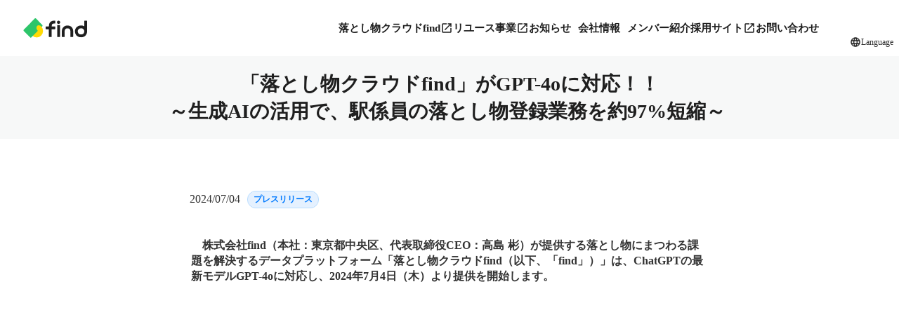

--- FILE ---
content_type: text/html;charset=utf-8
request_url: https://www.finds.co.jp/news/detail/202407041000
body_size: 42816
content:
<!DOCTYPE html>
<html lang="ja">
<head><meta charset="utf-8">
<meta name="viewport" content="width=device-width, initial-scale=1">
<title>「落とし物クラウドfind」がGPT-4oに対応！！ &lt;br&gt;～生成AIの活用で、駅係員の落とし物登録業務を約97%短縮～  ｜株式会社find</title>
<link rel="preconnect" href="https://fonts.gstatic.com" crossorigin>
<meta name="generator" content="Studio.Design">
<meta name="robots" content="all">
<meta property="og:site_name" content="株式会社find（ファインド）">
<meta property="og:title" content="「落とし物クラウドfind」がGPT-4oに対応！！ <br>～生成AIの活用で、駅係員の落とし物登録業務を約97%短縮～  ｜株式会社find">
<meta property="og:image" content="https://storage.googleapis.com/studio-cms-assets/projects/65qmBR30aV/s-2400x1256_v-frms_webp_be7e00b9-6833-49bd-a7a4-0ad8a80b8a4a.png">
<meta property="og:description" content="　株式会社find（本社：東京都中央区、代表取締役CEO：高島 彬）が提供する落とし物にまつわる課題を解決するデータプラットフォーム「落とし物クラウドfind（以下、「find」）」は、ChatGPT... ">
<meta property="og:type" content="website">
<meta name="description" content="　株式会社find（本社：東京都中央区、代表取締役CEO：高島 彬）が提供する落とし物にまつわる課題を解決するデータプラットフォーム「落とし物クラウドfind（以下、「find」）」は、ChatGPT... ">
<meta property="twitter:card" content="summary_large_image">
<meta property="twitter:image" content="https://storage.googleapis.com/studio-cms-assets/projects/65qmBR30aV/s-2400x1256_v-frms_webp_be7e00b9-6833-49bd-a7a4-0ad8a80b8a4a.png">
<meta name="apple-mobile-web-app-title" content="「落とし物クラウドfind」がGPT-4oに対応！！ <br>～生成AIの活用で、駅係員の落とし物登録業務を約97%短縮～  ｜株式会社find">
<meta name="format-detection" content="telephone=no,email=no,address=no">
<meta name="chrome" content="nointentdetection">
<meta property="og:url" content="/news/detail/202407041000">
<link rel="icon" type="image/png" href="https://storage.googleapis.com/production-os-assets/assets/3f8b0a5c-7bc1-4f7d-940b-566a774bd6c7" data-hid="2c9d455">
<link rel="apple-touch-icon" type="image/png" href="https://storage.googleapis.com/production-os-assets/assets/3f8b0a5c-7bc1-4f7d-940b-566a774bd6c7" data-hid="74ef90c">
<script src="https://d.shutto-translation.com/trans.js?id=63022" data-hid="e85640b"></script>
<script data-hid="7b1699a">__stt.on('setLangHit', function(event) {
    gtag('event','shuttotrans_set_lang', {
      'shuttotrans_lang': event.lang
    });
  });</script>
<script data-hid="3322c1">__stt.on('setLangHit', function(event) {
    gtag('event','shuttotrans_set_lang', {
      'shuttotrans_lang': event.lang
    });
  });</script><link rel="modulepreload" as="script" crossorigin href="/_nuxt/entry.c33efc46.js"><link rel="preload" as="style" href="/_nuxt/entry.4bab7537.css"><link rel="prefetch" as="image" type="image/svg+xml" href="/_nuxt/close_circle.c7480f3c.svg"><link rel="prefetch" as="image" type="image/svg+xml" href="/_nuxt/round_check.0ebac23f.svg"><link rel="prefetch" as="script" crossorigin href="/_nuxt/LottieRenderer.7a046306.js"><link rel="prefetch" as="script" crossorigin href="/_nuxt/error-404.767318fd.js"><link rel="prefetch" as="script" crossorigin href="/_nuxt/error-500.75638267.js"><link rel="stylesheet" href="/_nuxt/entry.4bab7537.css"><style>.page-enter-active{transition:.6s cubic-bezier(.4,.4,0,1)}.page-leave-active{transition:.3s cubic-bezier(.4,.4,0,1)}.page-enter-from,.page-leave-to{opacity:0}</style><style>:root{--rebranding-loading-bg:#e5e5e5;--rebranding-loading-bar:#222}</style><style>.app[data-v-d12de11f]{align-items:center;flex-direction:column;height:100%;justify-content:center;width:100%}.title[data-v-d12de11f]{font-size:34px;font-weight:300;letter-spacing:2.45px;line-height:30px;margin:30px}</style><style>.DynamicAnnouncer[data-v-cc1e3fda]{height:1px;margin:-1px;overflow:hidden;padding:0;position:absolute;width:1px;clip:rect(0,0,0,0);border-width:0;white-space:nowrap}</style><style>.TitleAnnouncer[data-v-1a8a037a]{height:1px;margin:-1px;overflow:hidden;padding:0;position:absolute;width:1px;clip:rect(0,0,0,0);border-width:0;white-space:nowrap}</style><style>.publish-studio-style[data-v-74fe0335]{transition:.4s cubic-bezier(.4,.4,0,1)}</style><style>.product-font-style[data-v-ed93fc7d]{transition:.4s cubic-bezier(.4,.4,0,1)}</style><style>/*! * Font Awesome Free 6.4.2 by @fontawesome - https://fontawesome.com * License - https://fontawesome.com/license/free (Icons: CC BY 4.0, Fonts: SIL OFL 1.1, Code: MIT License) * Copyright 2023 Fonticons, Inc. */.fa-brands,.fa-solid{-moz-osx-font-smoothing:grayscale;-webkit-font-smoothing:antialiased;--fa-display:inline-flex;align-items:center;display:var(--fa-display,inline-block);font-style:normal;font-variant:normal;justify-content:center;line-height:1;text-rendering:auto}.fa-solid{font-family:Font Awesome\ 6 Free;font-weight:900}.fa-brands{font-family:Font Awesome\ 6 Brands;font-weight:400}:host,:root{--fa-style-family-classic:"Font Awesome 6 Free";--fa-font-solid:normal 900 1em/1 "Font Awesome 6 Free";--fa-style-family-brands:"Font Awesome 6 Brands";--fa-font-brands:normal 400 1em/1 "Font Awesome 6 Brands"}@font-face{font-display:block;font-family:Font Awesome\ 6 Free;font-style:normal;font-weight:900;src:url(https://storage.googleapis.com/production-os-assets/assets/fontawesome/1629704621943/6.4.2/webfonts/fa-solid-900.woff2) format("woff2"),url(https://storage.googleapis.com/production-os-assets/assets/fontawesome/1629704621943/6.4.2/webfonts/fa-solid-900.ttf) format("truetype")}@font-face{font-display:block;font-family:Font Awesome\ 6 Brands;font-style:normal;font-weight:400;src:url(https://storage.googleapis.com/production-os-assets/assets/fontawesome/1629704621943/6.4.2/webfonts/fa-brands-400.woff2) format("woff2"),url(https://storage.googleapis.com/production-os-assets/assets/fontawesome/1629704621943/6.4.2/webfonts/fa-brands-400.ttf) format("truetype")}</style><style>.spinner[data-v-36413753]{animation:loading-spin-36413753 1s linear infinite;height:16px;pointer-events:none;width:16px}.spinner[data-v-36413753]:before{border-bottom:2px solid transparent;border-right:2px solid transparent;border-color:transparent currentcolor currentcolor transparent;border-style:solid;border-width:2px;opacity:.2}.spinner[data-v-36413753]:after,.spinner[data-v-36413753]:before{border-radius:50%;box-sizing:border-box;content:"";height:100%;position:absolute;width:100%}.spinner[data-v-36413753]:after{border-left:2px solid transparent;border-top:2px solid transparent;border-color:currentcolor transparent transparent currentcolor;border-style:solid;border-width:2px;opacity:1}@keyframes loading-spin-36413753{0%{transform:rotate(0deg)}to{transform:rotate(1turn)}}</style><style>@font-face{font-family:grandam;font-style:normal;font-weight:400;src:url(https://storage.googleapis.com/studio-front/fonts/grandam.ttf) format("truetype")}@font-face{font-family:Material Icons;font-style:normal;font-weight:400;src:url(https://storage.googleapis.com/production-os-assets/assets/material-icons/1629704621943/MaterialIcons-Regular.eot);src:local("Material Icons"),local("MaterialIcons-Regular"),url(https://storage.googleapis.com/production-os-assets/assets/material-icons/1629704621943/MaterialIcons-Regular.woff2) format("woff2"),url(https://storage.googleapis.com/production-os-assets/assets/material-icons/1629704621943/MaterialIcons-Regular.woff) format("woff"),url(https://storage.googleapis.com/production-os-assets/assets/material-icons/1629704621943/MaterialIcons-Regular.ttf) format("truetype")}.StudioCanvas{display:flex;height:auto;min-height:100dvh}.StudioCanvas>.sd{min-height:100dvh;overflow:clip}a,abbr,address,article,aside,audio,b,blockquote,body,button,canvas,caption,cite,code,dd,del,details,dfn,div,dl,dt,em,fieldset,figcaption,figure,footer,form,h1,h2,h3,h4,h5,h6,header,hgroup,html,i,iframe,img,input,ins,kbd,label,legend,li,main,mark,menu,nav,object,ol,p,pre,q,samp,section,select,small,span,strong,sub,summary,sup,table,tbody,td,textarea,tfoot,th,thead,time,tr,ul,var,video{border:0;font-family:sans-serif;line-height:1;list-style:none;margin:0;padding:0;text-decoration:none;-webkit-font-smoothing:antialiased;-webkit-backface-visibility:hidden;box-sizing:border-box;color:#333;transition:.3s cubic-bezier(.4,.4,0,1);word-spacing:1px}a:focus:not(:focus-visible),button:focus:not(:focus-visible),summary:focus:not(:focus-visible){outline:none}nav ul{list-style:none}blockquote,q{quotes:none}blockquote:after,blockquote:before,q:after,q:before{content:none}a,button{background:transparent;font-size:100%;margin:0;padding:0;vertical-align:baseline}ins{text-decoration:none}ins,mark{background-color:#ff9;color:#000}mark{font-style:italic;font-weight:700}del{text-decoration:line-through}abbr[title],dfn[title]{border-bottom:1px dotted;cursor:help}table{border-collapse:collapse;border-spacing:0}hr{border:0;border-top:1px solid #ccc;display:block;height:1px;margin:1em 0;padding:0}input,select{vertical-align:middle}textarea{resize:none}.clearfix:after{clear:both;content:"";display:block}[slot=after] button{overflow-anchor:none}</style><style>.sd{flex-wrap:nowrap;max-width:100%;pointer-events:all;z-index:0;-webkit-overflow-scrolling:touch;align-content:center;align-items:center;display:flex;flex:none;flex-direction:column;position:relative}.sd::-webkit-scrollbar{display:none}.sd,.sd.richText *{transition-property:all,--g-angle,--g-color-0,--g-position-0,--g-color-1,--g-position-1,--g-color-2,--g-position-2,--g-color-3,--g-position-3,--g-color-4,--g-position-4,--g-color-5,--g-position-5,--g-color-6,--g-position-6,--g-color-7,--g-position-7,--g-color-8,--g-position-8,--g-color-9,--g-position-9,--g-color-10,--g-position-10,--g-color-11,--g-position-11}input.sd,textarea.sd{align-content:normal}.sd[tabindex]:focus{outline:none}.sd[tabindex]:focus-visible{outline:1px solid;outline-color:Highlight;outline-color:-webkit-focus-ring-color}input[type=email],input[type=tel],input[type=text],select,textarea{-webkit-appearance:none}select{cursor:pointer}.frame{display:block;overflow:hidden}.frame>iframe{height:100%;width:100%}.frame .formrun-embed>iframe:not(:first-child){display:none!important}.image{position:relative}.image:before{background-position:50%;background-size:cover;border-radius:inherit;content:"";height:100%;left:0;pointer-events:none;position:absolute;top:0;transition:inherit;width:100%;z-index:-2}.sd.file{cursor:pointer;flex-direction:row;outline:2px solid transparent;outline-offset:-1px;overflow-wrap:anywhere;word-break:break-word}.sd.file:focus-within{outline-color:Highlight;outline-color:-webkit-focus-ring-color}.file>input[type=file]{opacity:0;pointer-events:none;position:absolute}.sd.text,.sd:where(.icon){align-content:center;align-items:center;display:flex;flex-direction:row;justify-content:center;overflow:visible;overflow-wrap:anywhere;word-break:break-word}.sd:where(.icon.fa){display:inline-flex}.material-icons{align-items:center;display:inline-flex;font-family:Material Icons;font-size:24px;font-style:normal;font-weight:400;justify-content:center;letter-spacing:normal;line-height:1;text-transform:none;white-space:nowrap;word-wrap:normal;direction:ltr;text-rendering:optimizeLegibility;-webkit-font-smoothing:antialiased}.sd:where(.icon.material-symbols){align-items:center;display:flex;font-style:normal;font-variation-settings:"FILL" var(--symbol-fill,0),"wght" var(--symbol-weight,400);justify-content:center;min-height:1em;min-width:1em}.sd.material-symbols-outlined{font-family:Material Symbols Outlined}.sd.material-symbols-rounded{font-family:Material Symbols Rounded}.sd.material-symbols-sharp{font-family:Material Symbols Sharp}.sd.material-symbols-weight-100{--symbol-weight:100}.sd.material-symbols-weight-200{--symbol-weight:200}.sd.material-symbols-weight-300{--symbol-weight:300}.sd.material-symbols-weight-400{--symbol-weight:400}.sd.material-symbols-weight-500{--symbol-weight:500}.sd.material-symbols-weight-600{--symbol-weight:600}.sd.material-symbols-weight-700{--symbol-weight:700}.sd.material-symbols-fill{--symbol-fill:1}a,a.icon,a.text{-webkit-tap-highlight-color:rgba(0,0,0,.15)}.fixed{z-index:2}.sticky{z-index:1}.button{transition:.4s cubic-bezier(.4,.4,0,1)}.button,.link{cursor:pointer}.submitLoading{opacity:.5!important;pointer-events:none!important}.richText{display:block;word-break:break-word}.richText [data-thread],.richText a,.richText blockquote,.richText em,.richText h1,.richText h2,.richText h3,.richText h4,.richText li,.richText ol,.richText p,.richText p>code,.richText pre,.richText pre>code,.richText s,.richText strong,.richText table tbody,.richText table tbody tr,.richText table tbody tr>td,.richText table tbody tr>th,.richText u,.richText ul{backface-visibility:visible;color:inherit;font-family:inherit;font-size:inherit;font-style:inherit;font-weight:inherit;letter-spacing:inherit;line-height:inherit;text-align:inherit}.richText p{display:block;margin:10px 0}.richText>p{min-height:1em}.richText img,.richText video{height:auto;max-width:100%;vertical-align:bottom}.richText h1{display:block;font-size:3em;font-weight:700;margin:20px 0}.richText h2{font-size:2em}.richText h2,.richText h3{display:block;font-weight:700;margin:10px 0}.richText h3{font-size:1em}.richText h4,.richText h5{font-weight:600}.richText h4,.richText h5,.richText h6{display:block;font-size:1em;margin:10px 0}.richText h6{font-weight:500}.richText [data-type=table]{overflow-x:auto}.richText [data-type=table] p{white-space:pre-line;word-break:break-all}.richText table{border:1px solid #f2f2f2;border-collapse:collapse;border-spacing:unset;color:#1a1a1a;font-size:14px;line-height:1.4;margin:10px 0;table-layout:auto}.richText table tr th{background:hsla(0,0%,96%,.5)}.richText table tr td,.richText table tr th{border:1px solid #f2f2f2;max-width:240px;min-width:100px;padding:12px}.richText table tr td p,.richText table tr th p{margin:0}.richText blockquote{border-left:3px solid rgba(0,0,0,.15);font-style:italic;margin:10px 0;padding:10px 15px}.richText [data-type=embed_code]{margin:20px 0;position:relative}.richText [data-type=embed_code]>.height-adjuster>.wrapper{position:relative}.richText [data-type=embed_code]>.height-adjuster>.wrapper[style*=padding-top] iframe{height:100%;left:0;position:absolute;top:0;width:100%}.richText [data-type=embed_code][data-embed-sandbox=true]{display:block;overflow:hidden}.richText [data-type=embed_code][data-embed-code-type=instagram]>.height-adjuster>.wrapper[style*=padding-top]{padding-top:100%}.richText [data-type=embed_code][data-embed-code-type=instagram]>.height-adjuster>.wrapper[style*=padding-top] blockquote{height:100%;left:0;overflow:hidden;position:absolute;top:0;width:100%}.richText [data-type=embed_code][data-embed-code-type=codepen]>.height-adjuster>.wrapper{padding-top:50%}.richText [data-type=embed_code][data-embed-code-type=codepen]>.height-adjuster>.wrapper iframe{height:100%;left:0;position:absolute;top:0;width:100%}.richText [data-type=embed_code][data-embed-code-type=slideshare]>.height-adjuster>.wrapper{padding-top:56.25%}.richText [data-type=embed_code][data-embed-code-type=slideshare]>.height-adjuster>.wrapper iframe{height:100%;left:0;position:absolute;top:0;width:100%}.richText [data-type=embed_code][data-embed-code-type=speakerdeck]>.height-adjuster>.wrapper{padding-top:56.25%}.richText [data-type=embed_code][data-embed-code-type=speakerdeck]>.height-adjuster>.wrapper iframe{height:100%;left:0;position:absolute;top:0;width:100%}.richText [data-type=embed_code][data-embed-code-type=snapwidget]>.height-adjuster>.wrapper{padding-top:30%}.richText [data-type=embed_code][data-embed-code-type=snapwidget]>.height-adjuster>.wrapper iframe{height:100%;left:0;position:absolute;top:0;width:100%}.richText [data-type=embed_code][data-embed-code-type=firework]>.height-adjuster>.wrapper fw-embed-feed{-webkit-user-select:none;-moz-user-select:none;user-select:none}.richText [data-type=embed_code_empty]{display:none}.richText ul{margin:0 0 0 20px}.richText ul li{list-style:disc;margin:10px 0}.richText ul li p{margin:0}.richText ol{margin:0 0 0 20px}.richText ol li{list-style:decimal;margin:10px 0}.richText ol li p{margin:0}.richText hr{border-top:1px solid #ccc;margin:10px 0}.richText p>code{background:#eee;border:1px solid rgba(0,0,0,.1);border-radius:6px;display:inline;margin:2px;padding:0 5px}.richText pre{background:#eee;border-radius:6px;font-family:Menlo,Monaco,Courier New,monospace;margin:20px 0;padding:25px 35px;white-space:pre-wrap}.richText pre code{border:none;padding:0}.richText strong{color:inherit;display:inline;font-family:inherit;font-weight:900}.richText em{font-style:italic}.richText a,.richText u{text-decoration:underline}.richText a{color:#007cff;display:inline}.richText s{text-decoration:line-through}.richText [data-type=table_of_contents]{background-color:#f5f5f5;border-radius:2px;color:#616161;font-size:16px;list-style:none;margin:0;padding:24px 24px 8px;text-decoration:underline}.richText [data-type=table_of_contents] .toc_list{margin:0}.richText [data-type=table_of_contents] .toc_item{color:currentColor;font-size:inherit!important;font-weight:inherit;list-style:none}.richText [data-type=table_of_contents] .toc_item>a{border:none;color:currentColor;font-size:inherit!important;font-weight:inherit;text-decoration:none}.richText [data-type=table_of_contents] .toc_item>a:hover{opacity:.7}.richText [data-type=table_of_contents] .toc_item--1{margin:0 0 16px}.richText [data-type=table_of_contents] .toc_item--2{margin:0 0 16px;padding-left:2rem}.richText [data-type=table_of_contents] .toc_item--3{margin:0 0 16px;padding-left:4rem}.sd.section{align-content:center!important;align-items:center!important;flex-direction:column!important;flex-wrap:nowrap!important;height:auto!important;max-width:100%!important;padding:0!important;width:100%!important}.sd.section-inner{position:static!important}@property --g-angle{syntax:"<angle>";inherits:false;initial-value:180deg}@property --g-color-0{syntax:"<color>";inherits:false;initial-value:transparent}@property --g-position-0{syntax:"<percentage>";inherits:false;initial-value:.01%}@property --g-color-1{syntax:"<color>";inherits:false;initial-value:transparent}@property --g-position-1{syntax:"<percentage>";inherits:false;initial-value:100%}@property --g-color-2{syntax:"<color>";inherits:false;initial-value:transparent}@property --g-position-2{syntax:"<percentage>";inherits:false;initial-value:100%}@property --g-color-3{syntax:"<color>";inherits:false;initial-value:transparent}@property --g-position-3{syntax:"<percentage>";inherits:false;initial-value:100%}@property --g-color-4{syntax:"<color>";inherits:false;initial-value:transparent}@property --g-position-4{syntax:"<percentage>";inherits:false;initial-value:100%}@property --g-color-5{syntax:"<color>";inherits:false;initial-value:transparent}@property --g-position-5{syntax:"<percentage>";inherits:false;initial-value:100%}@property --g-color-6{syntax:"<color>";inherits:false;initial-value:transparent}@property --g-position-6{syntax:"<percentage>";inherits:false;initial-value:100%}@property --g-color-7{syntax:"<color>";inherits:false;initial-value:transparent}@property --g-position-7{syntax:"<percentage>";inherits:false;initial-value:100%}@property --g-color-8{syntax:"<color>";inherits:false;initial-value:transparent}@property --g-position-8{syntax:"<percentage>";inherits:false;initial-value:100%}@property --g-color-9{syntax:"<color>";inherits:false;initial-value:transparent}@property --g-position-9{syntax:"<percentage>";inherits:false;initial-value:100%}@property --g-color-10{syntax:"<color>";inherits:false;initial-value:transparent}@property --g-position-10{syntax:"<percentage>";inherits:false;initial-value:100%}@property --g-color-11{syntax:"<color>";inherits:false;initial-value:transparent}@property --g-position-11{syntax:"<percentage>";inherits:false;initial-value:100%}</style><style>.snackbar[data-v-e23c1c77]{align-items:center;background:#fff;border:1px solid #ededed;border-radius:6px;box-shadow:0 16px 48px -8px rgba(0,0,0,.08),0 10px 25px -5px rgba(0,0,0,.11);display:flex;flex-direction:row;gap:8px;justify-content:space-between;left:50%;max-width:90vw;padding:16px 20px;position:fixed;top:32px;transform:translateX(-50%);-webkit-user-select:none;-moz-user-select:none;user-select:none;width:480px;z-index:9999}.snackbar.v-enter-active[data-v-e23c1c77],.snackbar.v-leave-active[data-v-e23c1c77]{transition:.4s cubic-bezier(.4,.4,0,1)}.snackbar.v-enter-from[data-v-e23c1c77],.snackbar.v-leave-to[data-v-e23c1c77]{opacity:0;transform:translate(-50%,-10px)}.snackbar .convey[data-v-e23c1c77]{align-items:center;display:flex;flex-direction:row;gap:8px;padding:0}.snackbar .convey .icon[data-v-e23c1c77]{background-position:50%;background-repeat:no-repeat;flex-shrink:0;height:24px;width:24px}.snackbar .convey .message[data-v-e23c1c77]{font-size:14px;font-style:normal;font-weight:400;line-height:20px;white-space:pre-line}.snackbar .convey.error .icon[data-v-e23c1c77]{background-image:url(/_nuxt/close_circle.c7480f3c.svg)}.snackbar .convey.error .message[data-v-e23c1c77]{color:#f84f65}.snackbar .convey.success .icon[data-v-e23c1c77]{background-image:url(/_nuxt/round_check.0ebac23f.svg)}.snackbar .convey.success .message[data-v-e23c1c77]{color:#111}.snackbar .button[data-v-e23c1c77]{align-items:center;border-radius:40px;color:#4b9cfb;display:flex;flex-shrink:0;font-family:Inter;font-size:12px;font-style:normal;font-weight:700;justify-content:center;line-height:16px;padding:4px 8px}.snackbar .button[data-v-e23c1c77]:hover{background:#f5f5f5}</style><style>a[data-v-757b86f2]{align-items:center;border-radius:4px;bottom:20px;height:20px;justify-content:center;left:20px;perspective:300px;position:fixed;transition:0s linear;width:84px;z-index:2000}@media (hover:hover){a[data-v-757b86f2]{transition:.4s cubic-bezier(.4,.4,0,1);will-change:width,height}a[data-v-757b86f2]:hover{height:32px;width:200px}}[data-v-757b86f2] .custom-fill path{fill:var(--03ccd9fe)}.fade-enter-active[data-v-757b86f2],.fade-leave-active[data-v-757b86f2]{position:absolute;transform:translateZ(0);transition:opacity .3s cubic-bezier(.4,.4,0,1);will-change:opacity,transform}.fade-enter-from[data-v-757b86f2],.fade-leave-to[data-v-757b86f2]{opacity:0}</style><style>.design-canvas__modal{height:100%;pointer-events:none;position:fixed;transition:none;width:100%;z-index:2}.design-canvas__modal:focus{outline:none}.design-canvas__modal.v-enter-active .studio-canvas,.design-canvas__modal.v-leave-active,.design-canvas__modal.v-leave-active .studio-canvas{transition:.4s cubic-bezier(.4,.4,0,1)}.design-canvas__modal.v-enter-active .studio-canvas *,.design-canvas__modal.v-leave-active .studio-canvas *{transition:none!important}.design-canvas__modal.isNone{transition:none}.design-canvas__modal .design-canvas__modal__base{height:100%;left:0;pointer-events:auto;position:fixed;top:0;transition:.4s cubic-bezier(.4,.4,0,1);width:100%;z-index:-1}.design-canvas__modal .studio-canvas{height:100%;pointer-events:none}.design-canvas__modal .studio-canvas>*{background:none!important;pointer-events:none}</style></head>
<body ><div id="__nuxt"><div><span></span><span></span><!----></div></div><script type="application/json" id="__NUXT_DATA__" data-ssr="true">[["Reactive",1],{"data":2,"state":43,"_errors":44,"serverRendered":46,"path":47,"pinia":48},{"dynamicDatanews/detail/202407041000":3},{"slug":4,"title":5,"wp_categories":6,"RlvpidqD":25,"wp_cover":26,"body":27,"_meta":28,"_filter":40,"id":42},"202407041000","「落とし物クラウドfind」がGPT-4oに対応！！ \u003Cbr>～生成AIの活用で、駅係員の落とし物登録業務を約97%短縮～ ",[7],{"title":8,"slug":9,"_meta":10,"_filter":23,"id":24},"プレスリリース","pressrelease",{"project":11,"publishedAt":13,"createdAt":14,"order":15,"publishType":16,"schema":17,"uid":21,"updatedAt":22},{"id":12},"hlAiTrx7YAXLvFu8XJwn",["Date","2023-10-22T18:48:20.000Z"],["Date","2023-10-22T18:32:46.000Z"],0,"draft",{"id":18,"key":19,"postType":20},"hxA2nywxhWtG1A76ko7K","wp_categories_yOeaYmx2","blank","qcwnHddo",["Date","2023-10-22T18:33:54.000Z"],[],"S3cSCgjdjcUKmMalAKCp","～生成AIの活用で、駅係員の落とし物登録業務を約97%短縮～ ","https://storage.googleapis.com/studio-cms-assets/projects/65qmBR30aV/s-2400x1256_v-frms_webp_be7e00b9-6833-49bd-a7a4-0ad8a80b8a4a.png","\u003Cp data-uid=\"r_WneSjd\" data-time=\"1719768352143\">\u003Cstrong>　株式会社find（本社：東京都中央区、代表取締役CEO：高島 彬）が提供する落とし物にまつわる課題を解決するデータプラットフォーム「落とし物クラウドfind（以下、「find」）」は、ChatGPTの最新モデルGPT-4oに対応し、2024年7月4日（木）より提供を開始します。\u003C/strong>\u003C/p>\u003Cp data-uid=\"oWuK4nI4\" data-time=\"1719768691114\">\u003C/p>\u003Cfigure data-uid=\"EuMx7zQ_\" data-time=\"1719768374414\" data-thread=\"\" style=\"text-align: center\">\u003Cimg src=\"https://storage.googleapis.com/studio-cms-assets/projects/65qmBR30aV/s-2400x1256_v-frms_webp_9cdc90be-b524-4b53-8aae-155f667bb5bc.png\" alt=\"\" width=\"\" height=\"\">\u003Cfigcaption>\u003C/figcaption>\u003C/figure>\u003Cp data-uid=\"LYfcHctY\" data-time=\"1719768669537\">\u003C/p>\u003Cp data-uid=\"wUmIbTId\" data-time=\"1719768669537\">\u003C/p>\u003Ch3 data-uid=\"rscbPNSH\" data-time=\"1719768390299\" id=\"index_rscbPNSH\">\u003Cstrong>◆GPT-4o対応により、落とし物情報の入力がワンタッチで！\u003C/strong>\u003C/h3>\u003Cfigure data-uid=\"n2S9qctq\" data-time=\"1719768729014\" data-thread=\"\" style=\"text-align: center\">\u003Cimg src=\"https://storage.googleapis.com/studio-cms-assets/projects/65qmBR30aV/s-925x1399_ccfe4031-8be4-4ac5-9411-15cf65b3cb0c.gif\" alt=\"\" width=\"280\" height=\"\">\u003Cfigcaption>\u003C/figcaption>\u003C/figure>\u003Cp data-uid=\"ku4dhg2o\" data-time=\"1719768385291\">　拾得物を登録するスタッフ向け業務アプリ「find scan」で落とし物の写真を撮影し、落とし物の情報を登録します。GPT-4対応版では、落とし物の特徴を自動入力できるようになりました。今回GPT-4oに対応したことで、落とし物の「分類」や「色」の情報まで自動で入力でき、情報登録に要する時間が約10秒で可能となり、更なる業務効率化に貢献します。\u003C/p>\u003Cfigure data-uid=\"MplzefRx\" data-time=\"1720111678693\" data-thread=\"\" style=\"text-align: center\">\u003Cimg src=\"https://storage.googleapis.com/studio-cms-assets/projects/65qmBR30aV/s-2400x860_v-frms_webp_d3c24ff7-9409-4fc2-942a-0310488d35ce.png\" alt=\"\" width=\"\" height=\"\">\u003Cfigcaption>\u003C/figcaption>\u003C/figure>\u003Cp data-uid=\"KvT_ChYK\" data-time=\"1720111681829\">\u003C/p>\u003Ch3 data-uid=\"s5Rm_YXK\" data-time=\"1719768584294\" id=\"index_s5Rm_YXK\">\u003Cstrong>◆常に最先端の技術やサービスと連携するfindだからできる、新しい遺失物管理のカタチ！\u003C/strong>\u003C/h3>\u003Cp data-uid=\"OvkihzH9\" data-time=\"1719768534572\">　株式会社findは、「落し物が必ず見つかる世界」の実現を目指し、2021年に設立したスタートアップ企業で、AI専門のエンジニアをメインにサービスの開発を行っています。テクノロジーの力によって導入企業の落とし物対応・管理にかかる業務効率化を支援する「落とし物クラウドfind」は、常に最先端の技術を取り入れ様々なサービスと連携することでアップグレードし、利便性向上を図っています。また、遺失物管理だけではなく、返却率向上や管理者の業務効率化をはじめ、ユーザーとのコミュニケーションから警察署への連携まで、ワンストップで利用できる仕組みを提供しています。\u003Cbr>　鉄道会社や商業施設、テーマパークなど、多くの人が集まる場所で必ず発生する「落とし物」を、迅速かつ効率的に見つかる環境づくりを支援し、ユーザーの満足度向上に貢献することで、導入企業と利用者の信頼関係を築き、安心して日常生活を送ることができる社会の構築に貢献します。\u003Cbr>＜落とし物クラウドfind＞　\u003Ca target=\"_blank\" href=\"https://service.finds.co.jp/\" data-has-link=\"true\" rel=\"\">https://service.finds.co.jp/\u003C/a>\u003C/p>\u003Cfigure data-uid=\"znbpOSu0\" data-time=\"1719768551232\" data-thread=\"\" style=\"text-align: center\">\u003Cimg src=\"https://storage.googleapis.com/studio-cms-assets/projects/65qmBR30aV/s-2355x1122_v-frms_webp_d66bd23d-74c5-42f5-8490-09731fc73035.png\" alt=\"\" width=\"\" height=\"\">\u003Cfigcaption>\u003C/figcaption>\u003C/figure>\u003Cp data-uid=\"Oz05PcID\" data-time=\"1719768658214\">\u003C/p>\u003Cp data-uid=\"dKWMC_cm\" data-time=\"1719768569047\">\u003Cstrong>◆find 会社概要\u003C/strong>\u003Cbr>社名：株式会社find\u003Cbr>代表者：代表取締役CEO　高島　彬\u003Cbr>本社所在地：東京都中央区日本橋富沢町9-4 THE E.A.S.T. 日本橋富沢町\u003Cbr>資本金：105,514,330円（資本準備金含む）\u003Cbr>事業内容： 「落とし物クラウドfind」並びに附随サービスの開発・提供・運営\u003Cbr>URL：\u003Ca target=\"_blank\" href=\"https://www.finds.co.jp/\" data-has-link=\"true\" rel=\"\">https://www.finds.co.jp/\u003C/a>\u003C/p>\u003Cp data-uid=\"RE7jflY_\" data-time=\"1719768576745\">【本件に関するお問い合わせ先】\u003Cbr>　E-mail: \u003Ca target=\"_blank\" href=\"mailto:contact@finds.co.jp\" data-has-link=\"true\" rel=\"\">contact@finds.co.jp\u003C/a>\u003C/p>",{"project":29,"publishedAt":30,"createdAt":31,"order":32,"publishType":33,"schema":34,"uid":38,"updatedAt":39},{"id":12},["Date","2024-07-04T01:00:00.000Z"],["Date","2024-06-30T17:22:49.000Z"],74,"change",{"id":35,"key":36,"postType":37},"sAmxELVEVyJxMA6JDPrS","wp_post_u4W7_RPw","post","5MrcJdpJ",["Date","2025-05-13T15:45:20.000Z"],[41],"wp_categories:qcwnHddo","CCg6JHa6uKyEW3nsZvkM",{},{"dynamicDatanews/detail/202407041000":45},null,true,"/news/detail/202407041000",{"cmsContentStore":49,"indexStore":52,"projectStore":55,"productStore":76,"pageHeadStore":366},{"listContentsMap":50,"contentMap":51},["Map"],["Map"],{"routeType":53,"host":54},"publish","www.finds.co.jp",{"project":56},{"id":57,"name":58,"type":59,"customDomain":60,"iconImage":60,"coverImage":61,"displayBadge":62,"integrations":63,"snapshot_path":73,"snapshot_id":74,"recaptchaSiteKey":75},"65qmBR30aV","find CorporateSite","web","","https://storage.googleapis.com/production-os-assets/assets/7632db36-1079-4173-aab0-8296e1fd2635",false,[64,67,70],{"integration_name":65,"code":66},"custom-code","true",{"integration_name":68,"code":69},"google-analytics","G-NDXBVXMP1S",{"integration_name":71,"code":72},"google-tag-manager","GTM-MX9FK8J","https://storage.googleapis.com/studio-publish/projects/65qmBR30aV/QqJr7oP3qg/","QqJr7oP3qg","6LdfrGsqAAAAAPxHFZwjk_5RifQCuqf_J1a04Z06",{"product":77,"isLoaded":46,"selectedModalIds":363,"redirectPage":45,"isInitializedRSS":62,"pageViewMap":364,"symbolViewMap":365},{"breakPoints":78,"colors":85,"fonts":86,"head":120,"info":145,"pages":152,"resources":301,"symbols":304,"style":316,"styleVars":318,"enablePassword":62,"classes":360,"publishedUid":362},[79,82],{"maxWidth":80,"name":81},540,"mobile",{"maxWidth":83,"name":84},850,"tablet",[],[87,104,110],{"family":88,"subsets":89,"variants":92,"vendor":103},"Lato",[90,91],"latin","latin-ext",[93,94,95,96,97,98,99,100,101,102],"100","100italic","300","300italic","regular","italic","700","700italic","900","900italic","google",{"family":105,"subsets":106,"variants":108,"vendor":103},"Noto Sans JP",[107,90],"japanese",[93,95,97,109,99,101],"500",{"family":111,"subsets":112,"variants":118,"vendor":103},"Roboto",[113,114,115,116,90,91,117],"cyrillic","cyrillic-ext","greek","greek-ext","vietnamese",[93,94,95,96,97,98,109,119,99,100,101,102],"500italic",{"customCode":121,"favicon":140,"lang":141,"meta":142,"title":144},{"headEnd":122},[123,134],{"memo":124,"src":125,"tags":126,"uuid":133},"d.shutto-translation.com","\u003Cscript src=\"https://d.shutto-translation.com/trans.js?id=63022\">\u003C/script>\n\u003Cscript>\n  __stt.on('setLangHit', function(event) {\n    gtag('event','shuttotrans_set_lang', {\n      'shuttotrans_lang': event.lang\n    });\n  });\n\u003C/script>",[127,131],{"attrs":128,"children":60,"tagName":130},{"src":129},"https://d.shutto-translation.com/trans.js?id=63022","script",{"children":132,"tagName":130},"__stt.on('setLangHit', function(event) {\n    gtag('event','shuttotrans_set_lang', {\n      'shuttotrans_lang': event.lang\n    });\n  });","1f180562-028f-4998-9d8b-7fa30a2cee2a",{"memo":135,"src":136,"tags":137,"uuid":139},"d.shutto-translation.com_ga4","\u003Cscript>\n  __stt.on('setLangHit', function(event) {\n    gtag('event','shuttotrans_set_lang', {\n      'shuttotrans_lang': event.lang\n    });\n  });\n\u003C/script>",[138],{"children":132,"tagName":130},"8ee2f728-eef3-44d8-be71-fa19ea7d6a5d","https://storage.googleapis.com/production-os-assets/assets/308ebdf1-85e4-44d4-abe6-b60deb9772c4","ja",{"description":143,"og:image":60},"株式会社find（ファインド）のコーポレートサイトです。  AIを中心とした最先端の技術を駆使し、落とし物に携わる様々な関係者の課題を解決する 「落とし物クラウドfind」を提供しています。","株式会社find（ファインド）",{"baseWidth":146,"created_at":147,"screen":148,"type":59,"updated_at":150,"version":151},1280,1518591100346,{"baseWidth":146,"height":149,"isAutoHeight":62,"width":146,"workingState":62},600,1518792996878,"4.1.9",[153,167,190,194,203,218,226,235,243,251,259,267,272,276,285,295],{"head":154,"id":157,"position":158,"type":159,"uuid":160,"symbolIds":161},{"favicon":155,"meta":156,"title":60},"https://storage.googleapis.com/production-os-assets/assets/6ca52fd2-baa7-47d6-9776-f1a2f546f1c2",{"description":60,"og:image":60},"/",{"x":15,"y":15},"page","bf9fed39-ac7e-4c42-aa12-40d655a39612",[162,163,164,165,166],"b081bb2f-a97f-4886-914c-66a9f94f407c","adfe5c8e-c78f-46e4-8293-4512f8c70dca","c72749b1-b71b-4c9d-9614-ccc08c31b331","5aebaf1b-8bae-4227-a036-ac8548658e1d","9a0559e4-7a32-429c-b660-0ba94db7342f",{"head":168,"id":185,"type":159,"uuid":186,"symbolIds":187},{"customCode":169,"meta":181,"title":184},{"headEnd":170},[171],{"memo":172,"src":173,"tags":174,"uuid":180},"New Code 1","\u003Cmeta name=\"google-site-verification\" content=\"WSVIE4nOpqHEcPGpD_vM2YRIGUVumOiJhzUNSLGVzeA\" />",[175],{"attrs":176,"tagName":179},{"content":177,"name":178},"WSVIE4nOpqHEcPGpD_vM2YRIGUVumOiJhzUNSLGVzeA","google-site-verification","meta","4b17cdb0-68f6-4416-a02e-88ffdd1a6779",{"description":182,"og:image":183},"株式会社findの採用情報を紹介しております。ご応募お待ちしております。","https://storage.googleapis.com/production-os-assets/assets/6fab06c8-2488-4d00-88da-2b809c7f093a","採用情報｜株式会社find","recruit","fccc68b6-563f-4004-928d-2f3de48b0ccc",[188,189],"e94d79e0-950d-4fd4-ba27-811f975731d0","38ecb25a-1fc4-4c29-a4fc-7b77bb418f50",{"id":191,"type":159,"uuid":192,"symbolIds":193},"recruit/mvv","bc16f2a9-2257-4cb7-99ca-62cf525e3e9b",[189],{"head":195,"id":200,"type":159,"uuid":201,"symbolIds":202},{"favicon":196,"meta":197,"title":199},"https://storage.googleapis.com/production-os-assets/assets/0d6b6df8-0c78-4ca3-89dd-e91c4caf944f",{"description":198},"株式会社findのニュースページです。プレスリリース・メディア掲載などの最新情報を確認できます。","ニュース｜株式会社find","news","45dcd706-798b-4584-a11b-999297d6ae15",[162,163,165,166],{"head":204,"id":215,"type":159,"uuid":216,"symbolIds":217},{"customCode":205,"favicon":210,"meta":211,"title":214},{"bodyEnd":206},[207],{"memo":60,"src":208,"uuid":209},"\u003Cscript>\n  document.addEventListener(\"paste\", function(event) {\n    const el = event.target;\n    if (el && el.matches && el.matches('textarea[name=\"Message\"]')) {\n      event.preventDefault();\n      alert(\"貼り付けはご利用いただけません。直接ご入力ください。\");\n    }\n  }, true);\n\u003C/script>","b036c6af-544a-4ecf-acf5-f2ba74c867a9","https://storage.googleapis.com/production-os-assets/assets/bbcc06c9-26a9-45ad-8cac-1f3a827b5029",{"description":212,"robots":213},"株式会社findのお問い合わせページです。当社に関するご質問等はこちらからお問い合わせください。","noindex","お問い合わせ｜株式会社find","contact","ea4166e9-ba75-43b3-a24b-c4c1c34e326c",[162,163,165,166],{"head":219,"id":223,"type":159,"uuid":224,"symbolIds":225},{"meta":220,"title":222},{"description":221,"robots":213},"株式会社findのメンバーをご紹介します。","メンバー紹介｜株式会社find","member","27c80a9b-6887-4b90-b680-d1e5198593f8",[162,163,188,165,166],{"head":227,"id":232,"type":159,"uuid":233,"symbolIds":234},{"favicon":228,"lang":141,"meta":229,"title":231},"https://storage.googleapis.com/production-os-assets/assets/e1d560f8-36a7-4814-8af8-8ad37d94aa30",{"description":230,"robots":213},"株式会社findの個人情報保護方針のページです。","個人情報保護方針｜株式会社find","corporate-privacy-policy","76ce62ab-ab89-429c-87d0-6e853ae27916",[162,163,165,166],{"head":236,"id":240,"type":159,"uuid":241,"symbolIds":242},{"favicon":228,"lang":141,"meta":237,"title":239},{"description":238,"robots":213},"株式会社findのプライバシーポリシーのページです。","プライバシーポリシー｜株式会社find","privacy-policy","41d613ec-6eb0-472a-9e33-584856086dbe",[162,163,165,166],{"head":244,"id":248,"type":159,"uuid":249,"symbolIds":250},{"favicon":228,"lang":141,"meta":245,"title":247},{"description":246,"robots":213},"株式会社findの反社会的勢力の排除に係る基本方針のページです。","反社会的勢力の排除に係る基本方針｜株式会社find","exclusion-antisocial","3ee830ff-9185-4c57-a8cd-450fb4c9a74d",[162,163,165,166],{"head":252,"id":256,"type":159,"uuid":257,"symbolIds":258},{"favicon":253,"meta":254,"title":255},"https://storage.googleapis.com/production-os-assets/assets/b0c0b16f-b84a-4c8e-a3ba-21e25fc00257",{"robots":213},"ページが見つかりません｜株式会社find","404","9cb5076d-d815-453c-94ab-c6cbd8faede9",[162,163,166],{"head":260,"id":264,"type":159,"uuid":265,"symbolIds":266},{"favicon":261,"meta":262,"title":263},"https://storage.googleapis.com/production-os-assets/assets/e11e3a67-51d7-4749-a07d-38c2df6603bb",{"robots":213},"お問い合わせ（送信完了）｜株式会社find","contact/thanks","b23214b8-05fb-4489-9227-742a539eeb94",[162,163,165,166],{"id":268,"isCookieModal":62,"responsive":46,"type":269,"uuid":270,"symbolIds":271},"menu","modal","7e454ba0-0c1b-4920-85d2-bfc01bfd39db",[],{"id":273,"isCookieModal":62,"responsive":46,"type":269,"uuid":274,"symbolIds":275},"recruit/menu_sp","ed8baee4-569c-4000-b51a-40d7832134b7",[],{"cmsRequest":277,"head":280,"id":282,"type":159,"uuid":283,"symbolIds":284},{"contentSlug":278,"schemaKey":279},"{{$route.params.slug}}","gb3aeazt",{"title":281},"{{title}} ｜株式会社find","customer/:slug","cf61eee6-4714-4609-aac4-772c2d37d1b6",[163,162,165,166],{"cmsRequest":286,"head":287,"id":292,"type":159,"uuid":293,"symbolIds":294},{"contentSlug":278,"schemaKey":36},{"favicon":288,"meta":289,"title":281},"https://storage.googleapis.com/production-os-assets/assets/3f8b0a5c-7bc1-4f7d-940b-566a774bd6c7",{"description":290,"og:image":291},"{{body}} ","{{wp_cover}}","news/detail/:slug","f7e2f4af-c284-47c2-8e26-cc93ed7a10f5",[162,163,165,166],{"cmsRequest":296,"id":298,"isCookieModal":62,"responsive":46,"type":269,"uuid":299,"symbolIds":300},{"contentSlug":278,"schemaKey":297},"pz5CCs9N","member/:slug","15b6692a-61ad-405b-8dd3-6b6738bb0597",[],{"rssList":302,"apiList":303,"cmsProjectId":12},[],[],[305,307,309,310,311,312,313,314,315],{"uuid":306},"bc57599a-ce28-46ed-b904-2ce64864f1e2",{"uuid":308},"b6ffcc67-119c-4eea-a3eb-a8e9341d7b50",{"uuid":166},{"uuid":164},{"uuid":165},{"uuid":188},{"uuid":163},{"uuid":162},{"uuid":189},{"fontFamily":317},[],{"color":319,"fontFamily":352},[320,324,328,331,335,339,342,345,349],{"key":321,"name":322,"value":323},"d48d7cf2","Background/primary","#2dc56aff",{"key":325,"name":326,"value":327},"caab8996","Background/white","#ffffffff",{"key":329,"name":330,"value":323},"e2860fc3","Icon/primary",{"key":332,"name":333,"value":334},"85b57fc2","Text/main","#1f1f1fff",{"key":336,"name":337,"value":338},"409deb59","Text/sub","#626262ff",{"key":340,"name":341,"value":323},"519de7ee","Border/primary",{"key":343,"name":344,"value":334},"adb9803b","Border/black",{"key":346,"name":347,"value":348},"fd8fa3d1","Border/gray","#dfdfe2ff",{"key":350,"name":351,"value":327},"a380c22d","Text/inverse",[353,355,358],{"key":354,"name":60,"value":88},"c98e2851",{"key":356,"name":60,"value":357},"9bb15cde","'Noto Sans JP'",{"key":359,"name":60,"value":111},"b88730fc",{"typography":361},[],"20260126084923",[],{},["Map"],{"googleFontMap":367,"typesquareLoaded":62,"hasCustomFont":62,"materialSymbols":368},["Map"],[]]</script><script>window.__NUXT__={};window.__NUXT__.config={public:{apiBaseUrl:"https://api.studiodesignapp.com/api",cmsApiBaseUrl:"https://api.cms.studiodesignapp.com",previewBaseUrl:"https://preview.studio.site",facebookAppId:"569471266584583",firebaseApiKey:"AIzaSyBkjSUz89vvvl35U-EErvfHXLhsDakoNNg",firebaseProjectId:"studio-7e371",firebaseAuthDomain:"studio-7e371.firebaseapp.com",firebaseDatabaseURL:"https://studio-7e371.firebaseio.com",firebaseStorageBucket:"studio-7e371.appspot.com",firebaseMessagingSenderId:"373326844567",firebaseAppId:"1:389988806345:web:db757f2db74be8b3",studioDomain:".studio.site",studioPublishUrl:"https://storage.googleapis.com/studio-publish",studioPublishIndexUrl:"https://storage.googleapis.com/studio-publish-index",rssApiPath:"https://rss.studiodesignapp.com/rssConverter",embedSandboxDomain:".studioiframesandbox.com",apiProxyUrl:"https://studio-api-proxy-rajzgb4wwq-an.a.run.app",proxyApiBaseUrl:"",isDev:false,fontsApiBaseUrl:"https://fonts.studio.design",jwtCookieName:"jwt_token"},app:{baseURL:"/",buildAssetsDir:"/_nuxt/",cdnURL:""}}</script><script type="module" src="/_nuxt/entry.c33efc46.js" crossorigin></script></body>
</html>

--- FILE ---
content_type: image/svg+xml
request_url: https://storage.googleapis.com/studio-design-asset-files/projects/65qmBR30aV/s-98x34_621d394b-6db2-4451-8914-534801cce149.svg
body_size: 3915
content:
<svg width="98" height="34" viewBox="0 0 98 34" fill="none" xmlns="http://www.w3.org/2000/svg">
<path fill-rule="evenodd" clip-rule="evenodd" d="M89.7924 14.3843C89.8796 14.4341 89.9897 14.3719 89.9897 14.2714V7.12247C89.9897 7.12247 89.9897 6.86489 90.1827 6.6717C90.3757 6.47852 90.6266 6.47852 90.6266 6.47852C90.6266 6.47852 90.6266 6.47852 90.6266 6.47852H93.335C93.335 6.47852 93.6052 6.47852 93.7982 6.6717C94.017 6.86489 94.017 7.12247 94.017 7.12247V21.6756C94.017 23.3821 93.4888 25.4611 92.1421 27.1581C90.7372 28.9282 88.5395 30.1502 85.5486 30.1502C82.0825 30.1502 79.7557 28.7698 78.3663 26.8516C77.0734 25.0665 76.7366 23.021 76.7288 21.7217C76.6686 20.1746 77.1805 18.1231 78.541 16.4199C79.9837 14.6138 82.2963 13.3075 85.5486 13.3075C87.204 13.3075 88.6194 13.7151 89.7924 14.3843ZM81.6864 18.9373C80.9611 19.8453 80.7238 20.9448 80.7538 21.5807L80.756 21.6281V21.6756C80.756 22.4147 80.9646 23.5712 81.6268 24.4854C82.2079 25.2878 83.2842 26.1191 85.5486 26.1191C87.3295 26.1191 88.3591 25.4439 88.9887 24.6506C89.6763 23.7841 89.9897 22.6337 89.9897 21.6756C89.9897 19.7057 88.4553 17.3387 85.5486 17.3387C83.4858 17.3387 82.3438 18.1144 81.6864 18.9373Z" fill="#1F1F1F"/>
<path fill-rule="evenodd" clip-rule="evenodd" d="M43.6213 14.6566L43.6213 29.2292C43.6213 29.5706 43.3448 29.8474 43.0037 29.8474L40.2116 29.8474C39.8705 29.8474 39.594 29.5706 39.594 29.2292L39.594 14.6566C39.594 11.217 40.5886 8.80008 42.8126 7.52197C43.8154 6.94568 44.9068 6.7056 45.9019 6.59364C46.8698 6.48474 47.2616 6.48479 48.1635 6.48483C48.1635 6.48483 48.1635 6.48483 48.1635 6.48483C48.1638 6.48483 48.4531 6.48495 48.6653 6.69734C48.8304 6.86256 48.8476 7.06281 48.8472 7.14375C48.847 7.16817 48.8454 7.19255 48.8454 7.21697L48.8454 9.89778C48.8454 10.2392 48.5689 10.5153 48.2278 10.5171C47.5274 10.5209 46.9143 10.5363 46.3517 10.5996C45.6369 10.68 45.1541 10.8247 44.8178 11.0179C44.3638 11.2788 43.6213 11.94 43.6213 14.6566Z" fill="#1F1F1F"/>
<path fill-rule="evenodd" clip-rule="evenodd" d="M70.751 29.8604C70.4099 29.8604 70.1334 29.5836 70.1334 29.2422L70.1334 20.8369C70.1334 20.515 69.9831 19.5944 69.395 18.8068C68.8901 18.1306 67.9493 17.387 65.9658 17.387C64.4539 17.387 63.5484 18.0007 62.977 18.7098C62.3388 19.5019 62.1174 20.4229 62.1174 20.8369L62.1174 29.2422C62.1174 29.5836 61.8409 29.8604 61.4998 29.8604L58.7077 29.8604C58.3666 29.8604 58.0901 29.5836 58.0901 29.2422L58.0901 20.8369C58.0901 19.4918 58.6329 17.68 59.8423 16.1791C61.1184 14.5953 63.144 13.3559 65.9658 13.3559C69.1865 13.3559 71.3363 14.673 72.6209 16.3935C73.8224 18.0026 74.1606 19.8148 74.1606 20.8369L74.1606 29.2422C74.1606 29.5836 73.8841 29.8604 73.543 29.8604L70.751 29.8604Z" fill="#1F1F1F"/>
<path fill-rule="evenodd" clip-rule="evenodd" d="M52.0039 29.854C51.6628 29.854 51.3863 29.5772 51.3863 29.2358L51.3863 13.2594C51.3863 12.9179 51.6628 12.6412 52.0039 12.6412L54.796 12.6412C55.1371 12.6412 55.4136 12.9179 55.4136 13.2594L55.4136 29.2358C55.4136 29.5772 55.1371 29.854 54.796 29.854L52.0039 29.854Z" fill="#1F1F1F"/>
<path fill-rule="evenodd" clip-rule="evenodd" d="M48.71 18.0826C48.71 18.424 48.4335 18.7008 48.0924 18.7008L35.6824 18.7008C35.3413 18.7008 35.0648 18.424 35.0648 18.0826L35.0648 15.2879C35.0648 14.9465 35.3413 14.6697 35.6824 14.6697L48.0924 14.6697C48.4335 14.6697 48.71 14.9465 48.71 15.2879L48.71 18.0826Z" fill="#1F1F1F"/>
<path d="M55.7031 8.79665C55.7031 10.0734 54.6691 11.1084 53.3936 11.1084C52.118 11.1084 51.084 10.0734 51.084 8.79665C51.084 7.51989 52.118 6.48486 53.3936 6.48486C54.6691 6.48486 55.7031 7.51989 55.7031 8.79665Z" fill="#1F1F1F"/>
<ellipse cx="22.2417" cy="21.1795" rx="9.02636" ry="9.22932" fill="#FFDA04"/>
<path d="M3.81901 21.0971C3.36237 20.6302 3.36237 19.8732 3.81901 19.4063L19.5287 3.34337C19.9853 2.87646 20.7257 2.87646 21.1823 3.34337L30.2774 12.643C30.7341 13.1099 30.7341 13.8669 30.2774 14.3338L14.5677 30.3967C14.1111 30.8636 13.3707 30.8636 12.9141 30.3967L3.81901 21.0971Z" fill="#2DC56A"/>
<path d="M29.3701 15.5202C29.3701 17.4756 25.8403 20.9496 23.9279 20.9496C22.4136 19.6784 21.8896 17.8763 21.9186 16.5727C21.9485 14.1079 23.6952 12.574 26.0439 13.1537C27.3863 13.4851 28.4377 14.2558 29.3701 15.5202Z" fill="#FFDA04"/>
</svg>


--- FILE ---
content_type: text/plain; charset=utf-8
request_url: https://analytics.studiodesignapp.com/event
body_size: -230
content:
Message published: 17911175544337318